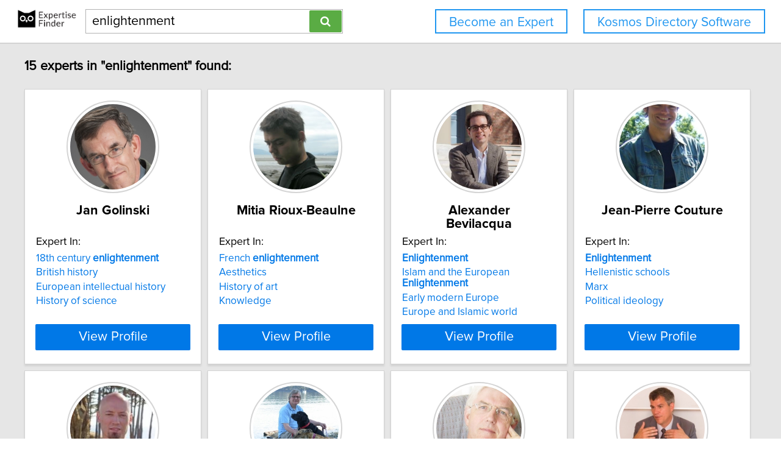

--- FILE ---
content_type: text/html; charset=utf-8
request_url: https://network.expertisefinder.com/search-experts?query=enlightenment
body_size: 7282
content:

<!DOCTYPE html>
<html lang="en">
<head profile="http://www.w3.org/2005/10/profile">
<link rel="shortcut icon" href="/static/img/expertisefinder.ico"/>
<!--[if IE]>
<meta http-equiv="X-UA-Compatible" content="IE=edge,chrome=1"/>
<![endif]-->
<meta http-equiv="Content-Type" content="text/html; charset=utf-8"/>
<meta name="author" content="Expertise Finder"/>
<meta name="copyright" content="Copyright Expertise Finder"/>

<title>15 Experts In "enlightenment" &bull; Expertise Finder Network</title>



<meta name="robots" content="INDEX, FOLLOW, NOARCHIVE, NOODP, NOYDIR"/>

<meta name="description" content="Search 30,000 expert sources with subject matter expertise in seconds. Built by and for a journalist. NY Times journalists to freelancers trust our network."/>


<script src="//ajax.googleapis.com/ajax/libs/jquery/2.1.1/jquery.min.js"></script>

<script src="//cdnjs.cloudflare.com/ajax/libs/underscore.js/1.7.0/underscore-min.js"></script>
<script src="/static/js/typeahead.bundle.min.js"></script>
<script src="/static/js/jquery.mark.min.js" charset="UTF-8"></script>
<link rel="stylesheet" href="/static/css/pure-min.css">
<!--[if lte IE 8]>
<link rel="stylesheet" href="/static/css/grids-responsive-old-ie-min.css">
<![endif]-->
<!--[if gt IE 8]><!-->
<link rel="stylesheet" href="/static/css/grids-responsive-min.css">
<!--<![endif]-->
<link href="//maxcdn.bootstrapcdn.com/font-awesome/4.2.0/css/font-awesome.min.css" rel="stylesheet">
<meta name="viewport" content="width=device-width, initial-scale=1">
<style type="text/css">
@charset "utf-8";

@font-face
{
    font-family: 'proxima-reg';
    src: url('/static/fonts/proxima_nova_regular.otf') format('opentype');
}
@font-face
{
    font-family: 'proxima-italic';
    src: url('/static/fonts/proxima_nova_italic.otf') format('opentype');
}
@font-face
{
    font-family: 'proxima-bold';
    src: url('/static/fonts/proxima_nova_bold.otf') format('opentype');
}

*
{
    -webkit-font-smoothing: antialiased;
    -moz-font-smoothing: antialiased;
    padding: 0;
    margin: 0;
    font-family: 'proxima-reg', sans-serif;
}

html, body
{
    height: 100%;
    width: 100%;
    font-size: 100%;
}

html, body, p, div, button, input, select, textarea, .pure-g [class *= "pure-u"]
{
    font-family: 'proxima-reg', sans-serif;
    font-size: 18px;
}

.notxtstyle
{
    text-decoration: none;
}

.bold
{
    font-family: 'proxima-bold', sans-serif;
}

.italic
{
    font-family: 'proxima-italic', sans-serif;
}

.rf
{
    float: right;
}

.lf
{
    float: left;
}

.clear
{
    clear: both;
}

.error
{
    color: red;
}

.blockify 
{
    display: block;
}

.iblockify 
{
    display: inline-block;
}

#globalwrapper
{
    background-color: #E6E6E6;
    min-height: 100%;
    height: auto !important;
    height: 100%;
}

.grayBorderedBox
{
    background-color: white;
    border: 1px solid #d3d3d3;
    -moz-box-shadow: 0 3px 3px rgba(0, 0, 0, 0.09);
    -webkit-box-shadow: 0 3px 3px rgba(0, 0, 0, 0.09);
    box-shadow: 0 3px 3px rgba(0, 0, 0, 0.09);
    border-collapse: separate;
}
</style>
<script async src="https://www.googletagmanager.com/gtag/js?id=UA-54415817-1"></script>
<script>
  window.dataLayer = window.dataLayer || [];
  function gtag(){dataLayer.push(arguments);}
  gtag('js', new Date());

  gtag('config', 'UA-54415817-1');
</script>


<style type="text/css">
#mainHeader
{
    background-color: white; 
    padding: 15px 0; 
    position: fixed; 
    left: 0; 
    right: 0; 
    top: 0; 
    z-index: 1030; 
    border-bottom: 2px solid #d3d3d3;
}

.activeSettingsBtn, .settingsBtn
{
    content: "";
    height: 5px; 
    width: 30px;
    float: left;
    margin: 6px 10px;
    display: inline-block;
    cursor: pointer;
}

.activeSettingsBtn
{
    border-top: 5px solid #0078E7; 
    border-bottom: 15px double #0078E7; 
}

.settingsBtn
{
    border-top: 5px solid black; 
    border-bottom: 15px double black; 
}

#settingsMenu
{
    position: fixed;
    z-index: 2000;
    -webkit-transition: left 0.5s ease-in-out;
    -moz-transition: left 0.5s ease-in-out;
    -o-transition: left 0.5s ease-in-out;
    transition: left 0.5s ease-in-out;
    top: -999px;
    left: -999px;
}

.txt-nav-btn, .icon-nav-btn
{
    margin: 0 1% 0 0;
    float: right;
}

.txt-nav-btn
{
    min-width: 6%;
}

.outline-btn
{
    background-color: white;
    color: #1F96F0;
    border: 2px solid #1F96F0;
    display: inline-block;
    line-height: 40px;
    white-space: nowrap;
    text-align: center;
    cursor: pointer;
    text-decoration: none;
    padding: 0 1em;
    -webkit-transition: background-color 0.3s ease;
    -o-transition: background-color 0.3s ease;
    transition: background-color 0.3s ease;
}

.outline-btn:hover
{
    background-color: #1F96F0;
    color: white;
}

#logoHolder
{
    margin: 0 0 0 2%;
    float: left;
}

#searchholder
{
    width: 33%;
    display: inline-block;
    margin: 0 0 0 1%;
}

nav form 
{
    display: inline-block;
    position: relative;
    width: 100%;
}

nav form input 
{
    outline: none;
}

nav form input[type="text"] 
{
    -moz-box-sizing: border-box;
    -webkit-box-sizing: border-box;
    box-sizing: border-box;
    height: 40px;
    border: 1px solid rgba(0,0,0,0.3);
    width: 100%;
    padding: 3px 65px 3px 10px;
    -webkit-transition: border-color 1s ease; 
    -moz-transition: border-color 1s ease; 
    -o-transition: border-color 1s ease; 
    transition: border-color 1s ease;
}

#searchBtn
{
    -moz-box-sizing: border-box;
    -webkit-box-sizing: border-box;
    box-sizing: border-box;
    height: 36px;
    position: absolute;
    right: 2px;
    top: 2px;
    z-index: 9000;
    background-color: #5AAC44;
}

footer
{
    background-color: white; 
    padding: 15px 2%; 
    margin: 0; 
    border-top: 2px solid #d3d3d3;
}

#orgAddress, #poweredBy
{
    font-size: 15px;
    margin: 0;
    padding: 0;
}

#orgAddress
{
    float: left;
}

#poweredBy
{
    float: right;
    text-align: center;
}

.twitter-typeahead {
    display: block !important;
    position: relative !important;
    padding: 0 !important;
    width: 100%;
}

.typeahead 
{
    background-color: #fff;
    -moz-box-sizing: border-box !important;
    -webkit-box-sizing: border-box !important;
    box-sizing: border-box !important;
    font-size: 1.2em !important;
    min-height: 40px;
    border: 1px solid rgba(0,0,0,0.3);
    width: 100% !important;
    padding: 3px 65px 3px 10px !important;
    -webkit-transition: border-color 1s ease !important; 
    -moz-transition: border-color 1s ease !important; 
    -o-transition: border-color 1s ease !important; 
    transition: border-color 1s ease !important;
    outline: none !important;
}

.tt-menu 
{
    -moz-box-sizing: border-box;
    -webkit-box-sizing: border-box;
    box-sizing: border-box;
    width: 100%;
    margin: 0;
    padding: 0;
    background-color: #fff;
    border: 1px solid rgba(0,0,0,0.3);
    -webkit-box-shadow: 0 5px 10px rgba(0,0,0,0.2);
    -moz-box-shadow: 0 5px 10px rgba(0,0,0,0.2);
    box-shadow: 0 5px 10px rgba(0,0,0,0.2);
}

.tt-suggestion 
{
    padding: 3px 65px 3px 10px;
    font-size: 1.2em;
    line-height: 25px;
    text-align: left;
}

.tt-suggestion:hover 
{
    cursor: pointer;
    color: #fff;
    background-color: #0078E7;
}

.tt-suggestion.tt-cursor 
{
    color: #fff;
    background-color: #0078E7;
}

.tt-suggestion p 
{
    margin: 0;
}

@media only screen and (max-width: 768px) {
    .txt-nav-btn, .icon-nav-btn
    {
        margin: 0 15px 0 0;
    }

    .txt-nav-btn
    {
        width: 140px;
    }

    .icon-nav-btn
    {
        width: 40px;
    }

    #searchholder, #logoHolder
    {
        display: block;
        width: 100%;
    }

    #logoHolder 
    {
        margin: 0 auto 10px auto;
    }

    #logoHolder a
    {
        text-align: center;
    }

    #logoHolder a img 
    {
        margin-top: 0 !important;
    }

    #searchholder > div
    {
        clear: both;
        text-align: center;
    }

    #searchholder form 
    {
        width: 300px;
    }

    #searchholder form input[type="text"] 
    {
        width: 250px;
    }

    footer 
    {
        padding: 15px; 
    }

    #orgAddress, #poweredBy
    {
        display: block;
        width: 100%;
    }

    #orgAddress
    {
        padding: 0 0 30px 0;
    }

    .typeahead 
    {
        background-color: #fff;
        -moz-box-sizing: border-box !important;
        -webkit-box-sizing: border-box !important;
        box-sizing: border-box !important;
        font-size: 1.2em !important;
        min-height: 40px;
        border: 1px solid rgba(0,0,0,0.3);
        width: 250px;
        padding: 3px 65px 3px 10px !important;
        -webkit-transition: border-color 1s ease !important; 
        -moz-transition: border-color 1s ease !important; 
        -o-transition: border-color 1s ease !important; 
        transition: border-color 1s ease !important;
        outline: none !important;
    }
}
</style>

<style type="text/css">
#sresults {
  margin: 0 2%;
  min-width: 750px;
  padding: 0;
}

.sresult {
  width: 240px;
  padding: 0;
  margin-right: 10px;
  margin-bottom: 10px;
  float: left;
  box-sizing: border-box;
}

.sresult:hover {
  border: 1px solid #a3a3a3;
}

.sresultphoto {
  width: 140px;
  border-radius: 100%;
  padding: 4px;
  margin: 1em auto;
  display: block;
  border: 2px solid #d5d5d5;
}

.categories {
  margin: 0.5em 0;
  padding: 0 1em;
  text-align: center;
}

.categories a {
  display: block;
  margin-bottom: 0.3em;
}

.expertise {
  list-style-type: none;
  outline: 0;
  margin: 0.5em 0;
  padding: 0 1em;
}

.expertise li {
  display: block;
  text-align: left;
  margin-bottom: 0.3em;
}

.viewprofile {
  background-color: #0078E7;
  width: 88%;
  margin: 0.5em auto 1em auto;
  display: block;
  box-sizing: border-box;
  color: white;
  font-size: 1.2em;
}

.linkify {
  color: #0078E7;
}

.linkify:hover {
  text-decoration: underline;
}

.hidify {
  display: none;
}

#desktop_paginate {
    padding: 1.2em 0; 
    font-size: 1.2em; 
    margin: 0; 
    width: 100%; 
    text-align: center;
}

#desktop_paginate a {
    text-decoration: none;
    display: inline-block;
    margin: 0 1em;
}

@media only screen and (max-width: 768px) {
    #sresults {
        width: 300px;
        min-width: 300px;
        margin: 0 auto;
    }

    .sresult {
        width: 100%;
        float: none;
        margin: 0 0 10px 0;
    }
}
</style>

</head>
<body>
<div id="globalwrapper">

<nav id="mainHeader">
<div id="logoHolder">
<a href="https://expertisefinder.com/" class="blockify" style="height: 40px;">
<img src="/static/img/expertise_finder_logo.png" alt="Link to expertisefinder.com" style="height: 50px; margin-top: -10px;"/>
</a>
</div>
<div id="searchholder">
<div id="headerSearchGroup">
<form method="get" action="/searchexperts">
<input type="text" id="mainSearchBar" class="typeahead" name="query" placeholder="Name or Expertise" value="enlightenment">
<button id="searchBtn" type="submit" class="pure-button pure-button-primary"><span class="fa fa-search"></span></button>
</form>
<div class="clear"></div>
</div>
</div>
<script type="text/javascript">
var search_button = $('#searchBtn');
var search_box = $('#searchholder form input');
search_box.css('padding-right', search_button.outerWidth() + 20 + 'px');
search_box.focus(function () {$('#searchholder form input').css('border-color', '#0078E7')});
search_box.focusout(function () {$('#searchholder form input').css('border-color', 'rgba(0,0,0,0.3)')});

var buttonsHTML = '<a class="js-added outline-btn txt-nav-btn" style="margin: 0 2% 0 0; font-size: 1.18em; float: right;" href="https://expertisefinder.com/kosmos-directory-software/">Kosmos Directory Software</a><a class="js-added outline-btn txt-nav-btn" style="margin: 0 2% 0 0; font-size: 1.18em; float: right;" href="https://expertisefinder.com/become-an-expert/">Become an Expert</a>';

var buttonsHTMLmobile = '';

var insertHeader = function () {
    var vw = Math.max(document.documentElement.clientWidth, window.innerWidth || 0);
    var vh = Math.max(document.documentElement.clientHeight, window.innerHeight || 0);

    if ($('.js-added').length)
        $('.js-added').remove();

    if (vw > 768)
    {
        $('#mainHeader').append(buttonsHTML);
        var nav_buttons = $('.txt-nav-btn');
        nav_buttons.css('box-sizing', 'border-box');
        nav_buttons.css('height', search_box.outerHeight() + "px");

        $('#mainHeader').css("margin-bottom", "1em");
    }
    else
    {
        $('#mainHeader').append(buttonsHTMLmobile);

        $('#mainHeader').css("margin-bottom", "1em");
    }
};

insertHeader();
$(window).resize(function(){insertHeader()});

var hideLogoOnScroll = function () {
    var vw = Math.max(document.documentElement.clientWidth, window.innerWidth || 0);

    if (vw < 768)
    {
        if ($("body").scrollTop() > 0 || $("html").scrollTop() > 0)
        {
            $('#logoHolder').remove();
        }
        else
        {
            if ($('#logoHolder').length === 0) 
            {
                $('#mainHeader').prepend('<div id="logoHolder"><a href="https://expertisefinder.com/" class="blockify" style="height: 40px;"><img src="/static/img/expertise_finder_logo.png" alt="Link to expertisefinder.com" style="height: 50px;"/></a></div>');
            }
        }
    }
    else
    {
        if ($('#logoHolder').length === 0) 
        {
            $('#mainHeader').prepend('<div id="logoHolder"><a href="https://expertisefinder.com/" class="blockify" style="height: 40px;"><img src="/static/img/expertise_finder_logo.png" alt="Link to expertisefinder.com" style="height: 50px; margin-top: -10px;"/></a></div>');
        }
    }
};

$(window).resize(hideLogoOnScroll);
$(window).scroll(hideLogoOnScroll);
</script>
</nav>

<div id="pushedContainer">

<div id="sresults">

<h1 id="num_results_notice" style="padding: 1.2em 0; font-size: 1.2em; margin: 0;">15 experts in "enlightenment" found:</h1>

<div class="grayBorderedBox sresult" id="jan-golinski">
<img class="sresultphoto" src="https://network.expertisefinder.com/expert-profile-photo/jan-golinski" alt="Profile photo of Jan Golinski, expert at University of New Hampshire"/>
<div class="categories">
<p class="bold" style="text-align: center; margin: 0.3em 0 0.3em 0; padding: 0 1em; font-size: 1.2em;">Jan Golinski</p>
</div>

<div class="shadedSection">
<p style="text-align: left; padding: 0 1em; margin: 0; font-size: 1em;">
Expert In:
</p>
<ul class="expertise">

<li>
<a class="notxtstyle linkify" style="font-size: 0.95em;" href="/search-experts?query=18th%20century%20enlightenment">18th&#32;century&#32;<strong>enlightenment</strong></a>
</li>

<li>
<a class="notxtstyle linkify" style="font-size: 0.95em;" href="/search-experts?query=British%20history">British history</a>
</li>

<li>
<a class="notxtstyle linkify" style="font-size: 0.95em;" href="/search-experts?query=European%20intellectual%20history">European intellectual history</a>
</li>

<li>
<a class="notxtstyle linkify" style="font-size: 0.95em;" href="/search-experts?query=History%20of%20science">History of science</a>
</li>

</ul>
</div>

<a class="pure-button viewprofile" href="/experts/jan-golinski">View Profile</a>
</div>

<div class="grayBorderedBox sresult" id="mitia-rioux-beaulne">
<img class="sresultphoto" src="https://network.expertisefinder.com/expert-profile-photo/mitia-rioux-beaulne" alt="Profile photo of Mitia Rioux-Beaulne, expert at University of Ottawa"/>
<div class="categories">
<p class="bold" style="text-align: center; margin: 0.3em 0 0.3em 0; padding: 0 1em; font-size: 1.2em;">Mitia Rioux-Beaulne</p>
</div>

<div class="shadedSection">
<p style="text-align: left; padding: 0 1em; margin: 0; font-size: 1em;">
Expert In:
</p>
<ul class="expertise">

<li>
<a class="notxtstyle linkify" style="font-size: 0.95em;" href="/search-experts?query=French%20enlightenment">French&#32;<strong>enlightenment</strong></a>
</li>

<li>
<a class="notxtstyle linkify" style="font-size: 0.95em;" href="/search-experts?query=Aesthetics">Aesthetics</a>
</li>

<li>
<a class="notxtstyle linkify" style="font-size: 0.95em;" href="/search-experts?query=History%20of%20art">History of art</a>
</li>

<li>
<a class="notxtstyle linkify" style="font-size: 0.95em;" href="/search-experts?query=Knowledge">Knowledge</a>
</li>

</ul>
</div>

<a class="pure-button viewprofile" href="/experts/mitia-rioux-beaulne">View Profile</a>
</div>

<div class="grayBorderedBox sresult" id="alexander-bevilacqua">
<img class="sresultphoto" src="https://network.expertisefinder.com/expert-profile-photo/alexander-bevilacqua" alt="Profile photo of Alexander Bevilacqua, expert at Williams College"/>
<div class="categories">
<p class="bold" style="text-align: center; margin: 0.3em 0 0.3em 0; padding: 0 1em; font-size: 1.2em;">Alexander Bevilacqua</p>
</div>

<div class="shadedSection">
<p style="text-align: left; padding: 0 1em; margin: 0; font-size: 1em;">
Expert In:
</p>
<ul class="expertise">

<li>
<a class="notxtstyle linkify" style="font-size: 0.95em;" href="/search-experts?query=Enlightenment"><strong>Enlightenment</strong></a>
</li>

<li>
<a class="notxtstyle linkify" style="font-size: 0.95em;" href="/search-experts?query=Islam%20and%20the%20European%20Enlightenment">Islam&#32;and&#32;the&#32;European&#32;<strong>Enlightenment</strong></a>
</li>

<li>
<a class="notxtstyle linkify" style="font-size: 0.95em;" href="/search-experts?query=Early%20modern%20Europe">Early modern Europe</a>
</li>

<li>
<a class="notxtstyle linkify" style="font-size: 0.95em;" href="/search-experts?query=Europe%20and%20Islamic%20world">Europe and Islamic world</a>
</li>

</ul>
</div>

<a class="pure-button viewprofile" href="/experts/alexander-bevilacqua">View Profile</a>
</div>

<div class="grayBorderedBox sresult" id="jean-pierre-couture">
<img class="sresultphoto" src="https://network.expertisefinder.com/expert-profile-photo/jean-pierre-couture" alt="Profile photo of Jean-Pierre Couture, expert at University of Ottawa"/>
<div class="categories">
<p class="bold" style="text-align: center; margin: 0.3em 0 0.3em 0; padding: 0 1em; font-size: 1.2em;">Jean-Pierre Couture</p>
</div>

<div class="shadedSection">
<p style="text-align: left; padding: 0 1em; margin: 0; font-size: 1em;">
Expert In:
</p>
<ul class="expertise">

<li>
<a class="notxtstyle linkify" style="font-size: 0.95em;" href="/search-experts?query=Enlightenment"><strong>Enlightenment</strong></a>
</li>

<li>
<a class="notxtstyle linkify" style="font-size: 0.95em;" href="/search-experts?query=Hellenistic%20schools">Hellenistic schools</a>
</li>

<li>
<a class="notxtstyle linkify" style="font-size: 0.95em;" href="/search-experts?query=Marx">Marx</a>
</li>

<li>
<a class="notxtstyle linkify" style="font-size: 0.95em;" href="/search-experts?query=Political%20ideology">Political ideology</a>
</li>

</ul>
</div>

<a class="pure-button viewprofile" href="/experts/jean-pierre-couture">View Profile</a>
</div>

<div class="grayBorderedBox sresult" id="fredrik-jonsson">
<img class="sresultphoto" src="https://network.expertisefinder.com/expert-profile-photo/fredrik-jonsson" alt="Profile photo of Fredrik Albritton Jonsson, expert at University of Chicago"/>
<div class="categories">
<p class="bold" style="text-align: center; margin: 0.3em 0 0.3em 0; padding: 0 1em; font-size: 1.2em;">Fredrik Albritton Jonsson</p>
</div>

<div class="shadedSection">
<p style="text-align: left; padding: 0 1em; margin: 0; font-size: 1em;">
Expert In:
</p>
<ul class="expertise">

<li>
<a class="notxtstyle linkify" style="font-size: 0.95em;" href="/search-experts?query=Enlightenment"><strong>Enlightenment</strong></a>
</li>

<li>
<a class="notxtstyle linkify" style="font-size: 0.95em;" href="/search-experts?query=Environmental%20roots%20of%20the%20Scottish%20Enlightenment">Environmental&#32;roots&#32;of&#32;the&#32;Scottish&#32;<strong>Enlightenment</strong></a>
</li>

<li>
<a class="notxtstyle linkify" style="font-size: 0.95em;" href="/search-experts?query=Anthropocene">Anthropocene</a>
</li>

<li>
<a class="notxtstyle linkify" style="font-size: 0.95em;" href="/search-experts?query=British%20Empire">British Empire</a>
</li>

</ul>
</div>

<a class="pure-button viewprofile" href="/experts/fredrik-jonsson">View Profile</a>
</div>

<div class="grayBorderedBox sresult" id="paul-wood">
<img class="sresultphoto" src="https://network.expertisefinder.com/expert-profile-photo/paul-wood" alt="Profile photo of Paul Wood, expert at University of Victoria"/>
<div class="categories">
<p class="bold" style="text-align: center; margin: 0.3em 0 0.3em 0; padding: 0 1em; font-size: 1.2em;">Paul Wood</p>
</div>

<div class="shadedSection">
<p style="text-align: left; padding: 0 1em; margin: 0; font-size: 1em;">
Expert In:
</p>
<ul class="expertise">

<li>
<a class="notxtstyle linkify" style="font-size: 0.95em;" href="/search-experts?query=Scottish%20Enlightenment">Scottish&#32;<strong>Enlightenment</strong></a>
</li>

</ul>
</div>

<a class="pure-button viewprofile" href="/experts/paul-wood">View Profile</a>
</div>

<div class="grayBorderedBox sresult" id="david-womersley">
<img class="sresultphoto" src="https://network.expertisefinder.com/expert-profile-photo/david-womersley" alt="Profile photo of David Womersley, expert at University of Oxford"/>
<div class="categories">
<p class="bold" style="text-align: center; margin: 0.3em 0 0.3em 0; padding: 0 1em; font-size: 1.2em;">David Womersley</p>
</div>

<div class="shadedSection">
<p style="text-align: left; padding: 0 1em; margin: 0; font-size: 1em;">
Expert In:
</p>
<ul class="expertise">

<li>
<a class="notxtstyle linkify" style="font-size: 0.95em;" href="/search-experts?query=Enlightenment"><strong>Enlightenment</strong></a>
</li>

<li>
<a class="notxtstyle linkify" style="font-size: 0.95em;" href="/search-experts?query=English%20literature%2C%201509-1832">English literature, 1509-1832</a>
</li>

<li>
<a class="notxtstyle linkify" style="font-size: 0.95em;" href="/search-experts?query=Historiography">Historiography</a>
</li>

<li>
<a class="notxtstyle linkify" style="font-size: 0.95em;" href="/search-experts?query=Literature%20and%20empire">Literature and empire</a>
</li>

</ul>
</div>

<a class="pure-button viewprofile" href="/experts/david-womersley">View Profile</a>
</div>

<div class="grayBorderedBox sresult" id="paul-cheney">
<img class="sresultphoto" src="https://network.expertisefinder.com/expert-profile-photo/paul-cheney" alt="Profile photo of Paul Cheney, expert at University of Chicago"/>
<div class="categories">
<p class="bold" style="text-align: center; margin: 0.3em 0 0.3em 0; padding: 0 1em; font-size: 1.2em;">Paul Cheney</p>
</div>

<div class="shadedSection">
<p style="text-align: left; padding: 0 1em; margin: 0; font-size: 1em;">
Expert In:
</p>
<ul class="expertise">

<li>
<a class="notxtstyle linkify" style="font-size: 0.95em;" href="/search-experts?query=The%20Enlightenment">The&#32;<strong>Enlightenment</strong></a>
</li>

<li>
<a class="notxtstyle linkify" style="font-size: 0.95em;" href="/search-experts?query=Early%20modern%20capitalism">Early modern capitalism</a>
</li>

<li>
<a class="notxtstyle linkify" style="font-size: 0.95em;" href="/search-experts?query=French%20history">French history</a>
</li>

<li>
<a class="notxtstyle linkify" style="font-size: 0.95em;" href="/search-experts?query=French%20Revolution">French Revolution</a>
</li>

</ul>
</div>

<a class="pure-button viewprofile" href="/experts/paul-cheney">View Profile</a>
</div>

<div class="grayBorderedBox sresult" id="richard-arthur">
<img class="sresultphoto" src="https://network.expertisefinder.com/expert-profile-photo/richard-arthur" alt="Default profile photo"/>
<div class="categories">
<p class="bold" style="text-align: center; margin: 0.3em 0 0.3em 0; padding: 0 1em; font-size: 1.2em;">Richard Arthur</p>
</div>

<div class="shadedSection">
<p style="text-align: left; padding: 0 1em; margin: 0; font-size: 1em;">
Expert In:
</p>
<ul class="expertise">

<li>
<a class="notxtstyle linkify" style="font-size: 0.95em;" href="/search-experts?query=Enlightenment%20philosophy"><strong>Enlightenment</strong>&#32;philosophy</a>
</li>

<li>
<a class="notxtstyle linkify" style="font-size: 0.95em;" href="/search-experts?query=Early%20modern%20philosophy">Early modern philosophy</a>
</li>

<li>
<a class="notxtstyle linkify" style="font-size: 0.95em;" href="/search-experts?query=Materialism%20history">Materialism history</a>
</li>

<li>
<a class="notxtstyle linkify" style="font-size: 0.95em;" href="/search-experts?query=Mathematics%20history">Mathematics history</a>
</li>

</ul>
</div>

<a class="pure-button viewprofile" href="/experts/richard-arthur">View Profile</a>
</div>

<div class="grayBorderedBox sresult" id="george-digiovanni">
<img class="sresultphoto" src="https://network.expertisefinder.com/expert-profile-photo/george-digiovanni" alt="Profile photo of George Di Giovanni, expert at McGill University"/>
<div class="categories">
<p class="bold" style="text-align: center; margin: 0.3em 0 0.3em 0; padding: 0 1em; font-size: 1.2em;">George Di Giovanni</p>
</div>

<div class="shadedSection">
<p style="text-align: left; padding: 0 1em; margin: 0; font-size: 1em;">
Expert In:
</p>
<ul class="expertise">

<li>
<a class="notxtstyle linkify" style="font-size: 0.95em;" href="/search-experts?query=Late%20German%20Enlightenment">Late&#32;German&#32;<strong>Enlightenment</strong></a>
</li>

<li>
<a class="notxtstyle linkify" style="font-size: 0.95em;" href="/search-experts?query=19th%20century%20philosophy">19th century philosophy</a>
</li>

<li>
<a class="notxtstyle linkify" style="font-size: 0.95em;" href="/search-experts?query=Early%20Romanticism">Early Romanticism</a>
</li>

<li>
<a class="notxtstyle linkify" style="font-size: 0.95em;" href="/search-experts?query=German%20idealism">German idealism</a>
</li>

</ul>
</div>

<a class="pure-button viewprofile" href="/experts/george-digiovanni">View Profile</a>
</div>

<div class="grayBorderedBox sresult" id="kelly-e-summers">
<img class="sresultphoto" src="https://network.expertisefinder.com/expert-profile-photo/kelly-e-summers" alt="Profile photo of Kelly E. Summers, expert at MacEwan University"/>
<div class="categories">
<p class="bold" style="text-align: center; margin: 0.3em 0 0.3em 0; padding: 0 1em; font-size: 1.2em;">Kelly E. Summers</p>
</div>

<div class="shadedSection">
<p style="text-align: left; padding: 0 1em; margin: 0; font-size: 1em;">
Expert In:
</p>
<ul class="expertise">

<li>
<a class="notxtstyle linkify" style="font-size: 0.95em;" href="/search-experts?query=Enlightenment%20and%20revolution%20in%20France"><strong>Enlightenment</strong>&#32;and&#32;revolution&#32;in&#32;France</a>
</li>

<li>
<a class="notxtstyle linkify" style="font-size: 0.95em;" href="/search-experts?query=Comparative%20religion">Comparative religion</a>
</li>

<li>
<a class="notxtstyle linkify" style="font-size: 0.95em;" href="/search-experts?query=European%20history">European history</a>
</li>

<li>
<a class="notxtstyle linkify" style="font-size: 0.95em;" href="/search-experts?query=Historical%20studies">Historical studies</a>
</li>

</ul>
</div>

<a class="pure-button viewprofile" href="/experts/kelly-e-summers">View Profile</a>
</div>

<div class="grayBorderedBox sresult" id="claudia-brodsky">
<img class="sresultphoto" src="https://network.expertisefinder.com/expert-profile-photo/claudia-brodsky" alt="Profile photo of Claudia Brodsky, expert at Princeton University"/>
<div class="categories">
<p class="bold" style="text-align: center; margin: 0.3em 0 0.3em 0; padding: 0 1em; font-size: 1.2em;">Claudia Brodsky</p>
</div>

<div class="shadedSection">
<p style="text-align: left; padding: 0 1em; margin: 0; font-size: 1em;">
Expert In:
</p>
<ul class="expertise">

<li>
<a class="notxtstyle linkify" style="font-size: 0.95em;" href="/search-experts?query=Enlightenment%20and%20Romanticism"><strong>Enlightenment</strong>&#32;and&#32;Romanticism</a>
</li>

<li>
<a class="notxtstyle linkify" style="font-size: 0.95em;" href="/search-experts?query=Aesthetic%20Theory">Aesthetic Theory</a>
</li>

<li>
<a class="notxtstyle linkify" style="font-size: 0.95em;" href="/search-experts?query=Ancient%20through%20modern">Ancient through modern</a>
</li>

<li>
<a class="notxtstyle linkify" style="font-size: 0.95em;" href="/search-experts?query=Architectural%20Theory">Architectural Theory</a>
</li>

</ul>
</div>

<a class="pure-button viewprofile" href="/experts/claudia-brodsky">View Profile</a>
</div>

<div class="grayBorderedBox sresult" id="ada-palmer">
<img class="sresultphoto" src="https://network.expertisefinder.com/expert-profile-photo/ada-palmer" alt="Profile photo of Ada Palmer, expert at University of Chicago"/>
<div class="categories">
<p class="bold" style="text-align: center; margin: 0.3em 0 0.3em 0; padding: 0 1em; font-size: 1.2em;">Ada Palmer</p>
</div>

<div class="shadedSection">
<p style="text-align: left; padding: 0 1em; margin: 0; font-size: 1em;">
Expert In:
</p>
<ul class="expertise">

<li>
<a class="notxtstyle linkify" style="font-size: 0.95em;" href="/search-experts?query=Enlightenment%20reception%20of%20earlier%20radical%20thought"><strong>Enlightenment</strong>&#32;reception&#32;of&#32;earlier&#32;radical&#32;thought</a>
</li>

<li>
<a class="notxtstyle linkify" style="font-size: 0.95em;" href="/search-experts?query=Atomism">Atomism</a>
</li>

<li>
<a class="notxtstyle linkify" style="font-size: 0.95em;" href="/search-experts?query=Deism">Deism</a>
</li>

<li>
<a class="notxtstyle linkify" style="font-size: 0.95em;" href="/search-experts?query=Early%20modern%20Europe">Early modern Europe</a>
</li>

</ul>
</div>

<a class="pure-button viewprofile" href="/experts/ada-palmer">View Profile</a>
</div>

<div class="grayBorderedBox sresult" id="ulrich-lehner">
<img class="sresultphoto" src="https://network.expertisefinder.com/expert-profile-photo/ulrich-lehner" alt="Profile photo of Ulrich Lehner, expert at University of Notre Dame"/>
<div class="categories">
<p class="bold" style="text-align: center; margin: 0.3em 0 0.3em 0; padding: 0 1em; font-size: 1.2em;">Ulrich Lehner</p>
</div>

<div class="shadedSection">
<p style="text-align: left; padding: 0 1em; margin: 0; font-size: 1em;">
Expert In:
</p>
<ul class="expertise">

<li>
<a class="notxtstyle linkify" style="font-size: 0.95em;" href="/search-experts?query=Catholicism%20and%20the%20Enlightenment">Catholicism&#32;and&#32;the&#32;<strong>Enlightenment</strong></a>
</li>

<li>
<a class="notxtstyle linkify" style="font-size: 0.95em;" href="/search-experts?query=20th%20century%20German%20history">20th century German history</a>
</li>

<li>
<a class="notxtstyle linkify" style="font-size: 0.95em;" href="/search-experts?query=Catholic%20Church%20and%20Naziism">Catholic Church and Naziism</a>
</li>

<li>
<a class="notxtstyle linkify" style="font-size: 0.95em;" href="/search-experts?query=Catholic%20eschatology">Catholic eschatology</a>
</li>

</ul>
</div>

<a class="pure-button viewprofile" href="/experts/ulrich-lehner">View Profile</a>
</div>

<div class="grayBorderedBox sresult" id="david-clark">
<img class="sresultphoto" src="https://network.expertisefinder.com/expert-profile-photo/david-clark" alt="Profile photo of David Clark, expert at McMaster University"/>
<div class="categories">
<p class="bold" style="text-align: center; margin: 0.3em 0 0.3em 0; padding: 0 1em; font-size: 1.2em;">David Clark</p>
</div>

<div class="shadedSection">
<p style="text-align: left; padding: 0 1em; margin: 0; font-size: 1em;">
Expert In:
</p>
<ul class="expertise">

<li>
<a class="notxtstyle linkify" style="font-size: 0.95em;" href="/search-experts?query=Post-Enlightenment%20philosophy">Post&#45;<strong>Enlightenment</strong>&#32;philosophy</a>
</li>

<li>
<a class="notxtstyle linkify" style="font-size: 0.95em;" href="/search-experts?query=Contemporary%20critical%20theory">Contemporary critical theory</a>
</li>

<li>
<a class="notxtstyle linkify" style="font-size: 0.95em;" href="/search-experts?query=Emmanuel%20Levinas">Emmanuel Levinas</a>
</li>

<li>
<a class="notxtstyle linkify" style="font-size: 0.95em;" href="/search-experts?query=Friedrich%20Schelling">Friedrich Schelling</a>
</li>

</ul>
</div>

<a class="pure-button viewprofile" href="/experts/david-clark">View Profile</a>
</div>



</div>
<div class="clear" style="height: 2em;"></div>
<script type="text/javascript">
$('.sresult').hover(
    function () { 
        $(this).find('.sresultphoto').css('border', '2px solid #b3b3b3');
    },
    function () { 
        $(this).find('.sresultphoto').css('border', '2px solid #d5d5d5');
    }
);

var scaleCards = function () {
    var maxHeight = 0;
    var vw = Math.max(document.documentElement.clientWidth, window.innerWidth || 0);
    if (vw > 768)
    {
        if ( (vw - 0.02*vw*2) / 300 >= 3 )
        {
            var cards_per_row = Math.floor((vw - 0.02*vw*2) / 300);
            $('#sresults').css('width', 300 * cards_per_row + "px");
            $('#sresults').css('margin', '0 auto');
            $('.sresult').css('width', '290px');
        }
        else
        {
            $('#sresults').css('width', Math.floor((vw - 0.02*vw*2) / 250) + "px");
            $('#sresults').css('margin', '0 auto');
        }
    }

    var categories = $('.categories');
    var shadedSections = $('.shadedSection');
    var sresults = $('.sresult');

    var getMaxHeight = function (index, element) {
        maxHeight = ($(element).height() > maxHeight) ? $(element).height() : maxHeight;
    };

    var setHeight = function (index, element) {
        $(element).height(maxHeight + "px");
    };

    maxHeight = 0;
    categories.each(getMaxHeight);
    categories.each(setHeight);
    maxHeight = 0;
    shadedSections.each(getMaxHeight);
    shadedSections.each(setHeight);
    maxHeight = 0;
    sresults.each(getMaxHeight);
    sresults.each(setHeight);
};

var removeStyleTags = function () {
    var sresults = $('#sresults, .sresult, .categories, .shadedSection');
    sresults.each(function (index, element) {$(element).removeAttr('style')});
};

$(window).load(scaleCards);
$(window).resize(function () {removeStyleTags(); _.debounce(scaleCards, 100)();});
</script>

</div>
<script type="text/javascript">
if (document.getElementById('mainHeader') !== null) {
    jQuery.fn.headerPush = function () {
        if ($('#mainHeader').css('display') !== 'none') 
        {
            this.css("padding-top", $('#mainHeader').outerHeight() + "px");
        }
        else
        {
            this.css("padding-top", "0");
        }
        return this;
    }

    $('#pushedContainer').headerPush();
    $(window).resize(function(){$('#pushedContainer').headerPush()});
}
</script>
<div id="footerpusher"></div>
</div>

<footer>
<p id="orgAddress">
&copy; <script type="text/javascript">var year = new Date().getFullYear(); $('#orgAddress').append(year)</script> | Expertise Finder | Toronto (Canada) | 1-888-978-5418 | <a href="mailto:info@expertisefinder.com" style="text-decoration: none;">info@expertisefinder.com</a> | <a href="https://expertisefinder.com" style="text-decoration: none;" rel="nofollow">Home</a> | <a href="https://network.expertisefinder.com/privacy" style="text-decoration: none;" rel="nofollow">Privacy</a> | <a href="https://network.expertisefinder.com/useragreement" style="text-decoration: none;" rel="nofollow">User Agreement</a>
<br/><br/>
<a class="fa fa-twitter" style="text-decoration: none; color: #33CCFF; font-size: 2em; display: inline-block; margin-right: 0.3em;" href="http://www.twitter.com/expertisefinder" rel="nofollow"></a><a class="fa fa-linkedin-square" style="text-decoration: none; color: #4875B4; font-size: 2em; display: inline-block; margin-right: 0.3em;" href="https://www.linkedin.com/company/expertise-finder" rel="nofollow"></a><a class="fa fa-facebook" style="text-decoration: none; color: #3B5998; font-size: 2em;" href="https://www.facebook.com/expertisefinder" rel="nofollow"></a>
</p>
<p id="poweredBy">
Powered by
<a href="https://expertisefinder.com/" rel="nofollow"><img src="/static/img/expertise_finder_logo.png" style="height: 45px; display: block; margin: 0 auto; padding-top: 5px;" alt="Link to expertisefinder.com"/></a>
</p>
<div class="clear"></div>
</footer>
<script type="text/javascript">
var setFooterHeight = function () {
    var globalwrapper = $('#globalwrapper');
    var pusher = $('#footerpusher');
    var footer_size = $('footer').outerHeight() + "px";

    globalwrapper.css('margin-bottom', "-" + footer_size);
    pusher.height(footer_size);
};

setFooterHeight();
$(window).resize(setFooterHeight);
</script>

<script type="text/javascript">
$(document).ready(function() {
    var fetchQuery = null;
    var fetchResultsCallback = null;
    
    var fetchResults = _.debounce(function() {
        $.get('/suggester?query=' + fetchQuery, function(data) {
            if(fetchResultsCallback)
    	    fetchResultsCallback(data);
        });
    }, 300);
    
    $('.typeahead').typeahead(
      {
        hint: false,
        highlight: false,
        minLength: 1
      },
      {
        name: 'suggestions',
        limit: 10,
        display: 'suggestion',
        source: function(query, syncResults, asyncResults) {
            fetchQuery = query;
            fetchResultsCallback = asyncResults;
            fetchResults();
        }
      }
    ).on("typeahead:render", function() {
        var searchTerm = $(this).val();
        $(".tt-suggestion").each(function () {
            $(this).mark(
                searchTerm,
                {
                    'element': 'strong',
                    'className': '',
                    'separateWordSearch': false,
                    'acrossElements': true,
                    'accuracy': 'partially',
                    'diacritics': true,
                    'caseSensitive': false,
                    'filter': function (node, term, totalCounter, counter) {
                        if (counter >= 1) {
                            return false;
                        } else {
                            return true;
                        }
                    }
                }
            );
        });
    });
});
</script>
<script type="text/javascript">
    window._mfq = window._mfq || [];
    (function() {
        var mf = document.createElement("script");
        mf.type = "text/javascript"; mf.defer = true;
        mf.src = "//cdn.mouseflow.com/projects/14146477-d406-4df9-8d36-d4c25829f8a8.js";
        document.getElementsByTagName("head")[0].appendChild(mf);
    })();
</script>
</body>
</html>
